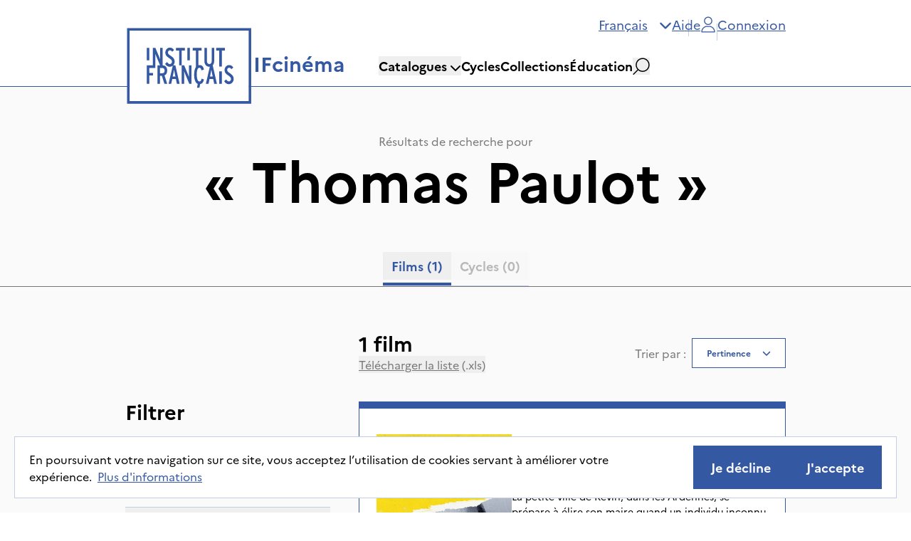

--- FILE ---
content_type: application/javascript; charset=UTF-8
request_url: https://ifcinema.institutfrancais.com/_next/static/chunks/4661-0f9642da55b989a6.js
body_size: 3251
content:
"use strict";(self.webpackChunk_N_E=self.webpackChunk_N_E||[]).push([[4661],{42816:function(e,n,t){t.d(n,{x:function(){return s}});var r=t(85893),a=(t(67294),t(79467)),o=t(30129),i=t(39693),l=t.n(i),s=function(e){var n=e.movie,t=e.t,i=e.className,s=e.directorNameRenderer;if(!n.directors||0===n.directors.length)return null;var c=l()(n.directors.map((function(e){return(0,a.zX)(e)?(0,a.IV)(e):void 0})));return 0===c.length?null:(0,r.jsxs)("span",{className:i,children:[t("common:by")," ",(0,r.jsx)(o.a,{items:c,itemRenderer:s,t:t})]})}},4263:function(e,n,t){t.d(n,{q:function(){return g}});var r=t(85893),a=t(67294),o=t(2664),i=t(63105),l=t.n(i),s=t(65735),c=t(59417),u=t(6149),f=t(33242),m=t(77826),d=t(81936),x=t(99603),p=t(37145);function h(e,n){(null==n||n>e.length)&&(n=e.length);for(var t=0,r=new Array(n);t<n;t++)r[t]=e[t];return r}function v(e,n){return function(e){if(Array.isArray(e))return e}(e)||function(e,n){var t=null==e?null:"undefined"!==typeof Symbol&&e[Symbol.iterator]||e["@@iterator"];if(null!=t){var r,a,o=[],i=!0,l=!1;try{for(t=t.call(e);!(i=(r=t.next()).done)&&(o.push(r.value),!n||o.length!==n);i=!0);}catch(s){l=!0,a=s}finally{try{i||null==t.return||t.return()}finally{if(l)throw a}}return o}}(e,n)||function(e,n){if(!e)return;if("string"===typeof e)return h(e,n);var t=Object.prototype.toString.call(e).slice(8,-1);"Object"===t&&e.constructor&&(t=e.constructor.name);if("Map"===t||"Set"===t)return Array.from(t);if("Arguments"===t||/^(?:Ui|I)nt(?:8|16|32)(?:Clamped)?Array$/.test(t))return h(e,n)}(e,n)||function(){throw new TypeError("Invalid attempt to destructure non-iterable instance.\\nIn order to be iterable, non-array objects must have a [Symbol.iterator]() method.")}()}var g=(0,o.$j)((function(e){return{loginStatus:e.auth.loginStatus,isLoading:e.favorites.isLoading,favorites:e.favorites.data?e.favorites.data:null}}),(function(e){return{addToFavorites:function(n){return e((0,f.JQ)(n))},removeFromFavorites:function(n){return e((0,f.JL)(n))}}}))((function(e){var n=e.itemId,t=e.favoriteType,o=e.className,i=e.noLabel,f=e.loginStatus,h=e.favorites,g=e.isLoading,b=e.iconClassName,j=e.addToFavorites,y=e.removeFromFavorites,N=e.t,w=function(e,n){if(n){var t=l()(n,(function(n){return n.favorite.id===e}));if(t&&t.length>0)return t[0]}return null}(n,h),L=(0,a.useState)(!1),C=L[0],I=L[1],S=v((0,m.l)(null!=w),2),O=S[0],k=S[1];if(g)return null;var U="";U=N(C?O?"common:remove_from_favorites":"common:add_to_favorites":O?"common:added_to_favorites":"common:add_to_favorites");var _=null;return _=C?O?s.m6i:c.m6i:O?c.m6i:s.m6i,(0,r.jsxs)(d.z,{variant:"transparent",className:(0,p.cn)("group w-[280px] text-blue hover:text-black",o),onMouseOver:function(){return I(!0)},onMouseOut:function(){return I(!1)},"aria-label":U,onClick:function(){f!==u.IC.AUTHENTICATED?j({favorite:n,favoriteType:t}):(O&&w?y({favoriteId:w.id}):j({favorite:n,favoriteType:t}),k())},children:[(0,r.jsx)(x.G,{icon:_,className:(0,p.cn)("group-hover:text-[#FF9575]",b)}),!i&&U]})}))},30129:function(e,n,t){t.d(n,{p:function(){return f},a:function(){return m}});var r,a=t(85893),o=t(67294),i=t(6557),l=t.n(i);function s(e,n,t){return n in e?Object.defineProperty(e,n,{value:t,enumerable:!0,configurable:!0,writable:!0}):e[n]=t,e}function c(e){for(var n=1;n<arguments.length;n++){var t=null!=arguments[n]?arguments[n]:{},r=Object.keys(t);"function"===typeof Object.getOwnPropertySymbols&&(r=r.concat(Object.getOwnPropertySymbols(t).filter((function(e){return Object.getOwnPropertyDescriptor(t,e).enumerable})))),r.forEach((function(n){s(e,n,t[n])}))}return e}function u(e){var n=e.itemRenderer,t=e.type,i=e.items,s=e.t;if(null==i||0===i.length)return null;var c=i.length-1,u=i.length-2,f=i.length>=2,m=i.length>=3;return(0,a.jsx)(a.Fragment,{children:i.map(n).reduce((function(e,n,i){return f&&i===c&&e.push(function(e){var n=arguments.length>1&&void 0!==arguments[1]?arguments[1]:l();switch(e){case r.Disjunction:return n("common:or");case r.Conjunction:return n("common:and");case r.List:return", "}}(t,s)),e.push((0,a.jsx)(o.Fragment,{children:n},i)),m&&i<u&&e.push(", "),e}),[])})}function f(e){return u(c({},e,{type:r.List}))}function m(e){return u(c({},e,{type:r.Conjunction}))}!function(e){e[e.Disjunction=0]="Disjunction",e[e.Conjunction=1]="Conjunction",e[e.List=2]="List"}(r||(r={}))},6613:function(e,n,t){t.d(n,{I:function(){return s}});var r=t(85893),a=(t(67294),t(36760)),o=t(79467),i=t(37145),l=t(81936),s=(0,a.Zh)(["common","movie"])((function(e){var n=e.movie,t=e.isUnavailableInUserCountry,a=e.freeRights,s=e.t,c=e.className;if(t)return(0,r.jsx)(l.z,{disabled:!0,children:s("movie:unavailableInYourCountry")});var u=null;return!a&&(0,o.CL)(n)?u="LastChance":!a&&(0,o.NQ)(n)?u="ExpiredRights":(a?(0,o.lq)(n):(0,o.Lr)(n))?u="AvailableSoon":a&&(0,o.rz)(n)&&(u="Unavailable"),null===u?null:(0,r.jsx)("span",{className:(0,i.cn)("text-gray-text relative rounded-md px-2 py-1 text-xs font-semibold","AvailableSoon"===u&&"border border-blue bg-white text-black","LastChance"===u&&"bg-yellow-light text-black",("ExpiredRights"===u||"Unavailable"===u)&&"bg-white text-black",c),children:s("common:label".concat(u))})}))},40478:function(e,n,t){t.d(n,{S:function(){return x}});var r=t(85893),a=(t(67294),t(51803)),o=t(37145),i=t(36760),l=t(42816),s=t(41380),c=t(34983),u=t(4263),f=t(62035),m=t(70198),d=t(6613),x=function(e){var n=e.movie,t=e.className,x=e.t,p={pathname:"/movie",query:{id:n.id}},h=n.catalogs&&n.catalogs.length>0?n.catalogs[0].code:null;return(0,r.jsxs)("article",{className:(0,o.cn)("panel-box flex w-auto max-w-[820px] flex-row gap-10 bg-white px-6 pb-8 pt-9 max-lg:w-full max-lg:max-w-full max-lg:gap-4",null===h&&"border-gray-border","fr"==h&&"border-blue","afr"===h&&"border-green",t),children:[(0,r.jsxs)("div",{className:"relative",children:[(0,r.jsx)(i.rU,{href:p,children:(0,r.jsx)("a",{className:"transition-opacity hover:opacity-70",children:(0,r.jsx)(a.o,{movie:n,catalog:h,className:"h-[253px] w-[190px] min-w-[190px]",t:x})})}),(0,r.jsx)(d.I,{movie:n,className:"absolute right-2 top-2"})]}),(0,r.jsxs)("div",{className:"flex w-full flex-col gap-4",children:[(0,r.jsx)(c.L,{movie:n}),(0,r.jsxs)("div",{className:"flex flex-row items-center gap-4",children:[(0,r.jsx)(i.rU,{href:p,children:(0,r.jsx)("a",{className:"transition-opacity hover:opacity-70",children:(0,r.jsx)("h3",{className:"text-4xl font-bold",children:n.title})})}),(0,r.jsx)(u.q,{className:"size-5 p-0",itemId:n.id,favoriteType:f.n.MOVIE,noLabel:!0,t:x})]}),(0,r.jsx)(l.x,{className:"text-base text-gray",movie:n,t:x,directorNameRenderer:function(e){return(0,r.jsx)(i.rU,{href:(0,s.p)(e),children:(0,r.jsx)("a",{children:e})})}}),n.synopsis&&(0,r.jsx)("p",{className:"line-clamp-4 text-base text-black max-sm:hidden",children:n.synopsis}),(0,r.jsx)(i.rU,{href:p,children:(0,r.jsx)("a",{className:"mt-auto self-end transition-opacity hover:opacity-70","aria-label":n.title,children:(0,r.jsx)(m.J,{path:"/assets/arrow.svg",className:"h-6 w-6 text-blue"})})})]})]})}},4196:function(e,n,t){t.d(n,{k:function(){return m}});var r=t(85893),a=(t(67294),t(51803)),o=t(36760),i=t(42816),l=t(41380),s=t(34983),c=t(4263),u=t(62035),f=t(37145),m=function(e){var n=e.movie,t=e.className,m=e.t,d={pathname:"/movie",query:{id:n.id}},x=n.catalogs&&n.catalogs.length>0?n.catalogs[0].code:null;return(0,r.jsx)(o.rU,{href:d,children:(0,r.jsx)("a",{className:t,children:(0,r.jsxs)("article",{className:(0,f.cn)("panel-box flex w-[820px] flex-col gap-10 border-gray-border bg-white px-6 py-10 max-lg:w-full max-lg:gap-4 max-lg:py-8","fr"==x&&"border-blue","afr"===x&&"border-green"),children:[(0,r.jsx)(s.L,{movie:n}),(0,r.jsxs)("div",{className:"flex w-full flex-row gap-4",children:[(0,r.jsx)(a.o,{movie:n,catalog:x,className:"h-[106px] w-[80px] min-w-[80px]",t:m}),(0,r.jsxs)("div",{className:"flex w-full flex-col gap-4",children:[(0,r.jsxs)("div",{className:"flex flex-row items-center gap-2 ",children:[(0,r.jsx)("h3",{className:"text-2xl font-bold leading-[24px]",children:n.title}),(0,r.jsx)(c.q,{className:"w-fit p-0 px-0 py-0",itemId:n.id,favoriteType:u.n.MOVIE,noLabel:!0,t:m})]}),(0,r.jsx)(i.x,{className:"text-gray",movie:n,t:m,directorNameRenderer:function(e){return(0,r.jsx)(o.rU,{href:(0,l.p)(e),children:(0,r.jsx)("a",{children:e})})}})]})]})]})})})}},34983:function(e,n,t){t.d(n,{L:function(){return o}});var r=t(85893),a=(t(67294),t(79467)),o=function(e){var n=e.movie,t=(0,a.Ql)(n),o=(0,a.pD)(n),i=[];return t&&t.length>0&&i.push(t),n.productionYear&&i.push(n.productionYear.toString()),n.productionCountries&&n.productionCountries.length>0&&i.push(n.productionCountries.map((function(e){return e.name})).join(", ")),o&&i.push(o),(0,r.jsx)("div",{className:"flex flex-row flex-wrap gap-2 text-xl font-bold text-blue max-lg:text-lg max-sm:text-sm",children:i.map((function(e,n){return(0,r.jsxs)(r.Fragment,{children:[(0,r.jsx)("span",{children:e}),n<i.length-1&&(0,r.jsx)("span",{children:"\u2022"})]})}))})}},33242:function(e,n,t){t.d(n,{JL:function(){return r.JL},JQ:function(){return r.JQ}});var r=t(74515);t(51883)}}]);

--- FILE ---
content_type: image/svg+xml
request_url: https://ifcinema.institutfrancais.com/assets/search.svg
body_size: 548
content:
<svg xmlns="http://www.w3.org/2000/svg" id="search" fill="none" viewBox="0 0 24 24"><g fill="currentColor" fill-rule="evenodd" clip-rule="evenodd"><path d="M13.9307 1.94995c-4.55638 0-8.25004 3.69365-8.25004 8.25005 0 4.5563 3.69366 8.25 8.25004 8.25 4.5563 0 8.25-3.6937 8.25-8.25 0-4.5564-3.6937-8.25005-8.25-8.25005ZM4.18066 10.2c0-5.38482 4.36523-9.750049 9.75004-9.750049 5.3847 0 9.75 4.365229 9.75 9.750049 0 5.3847-4.3653 9.75-9.75 9.75-5.38481 0-9.75004-4.3653-9.75004-9.75Z"/><path d="m7.95702 17.5304-6.28606 6.286c-.2929.2929-.767772.2929-1.060665 0-.292893-.2928-.292893-.7677 0-1.0606l6.286065-6.2861 1.06066 1.0607Z"/></g></svg>